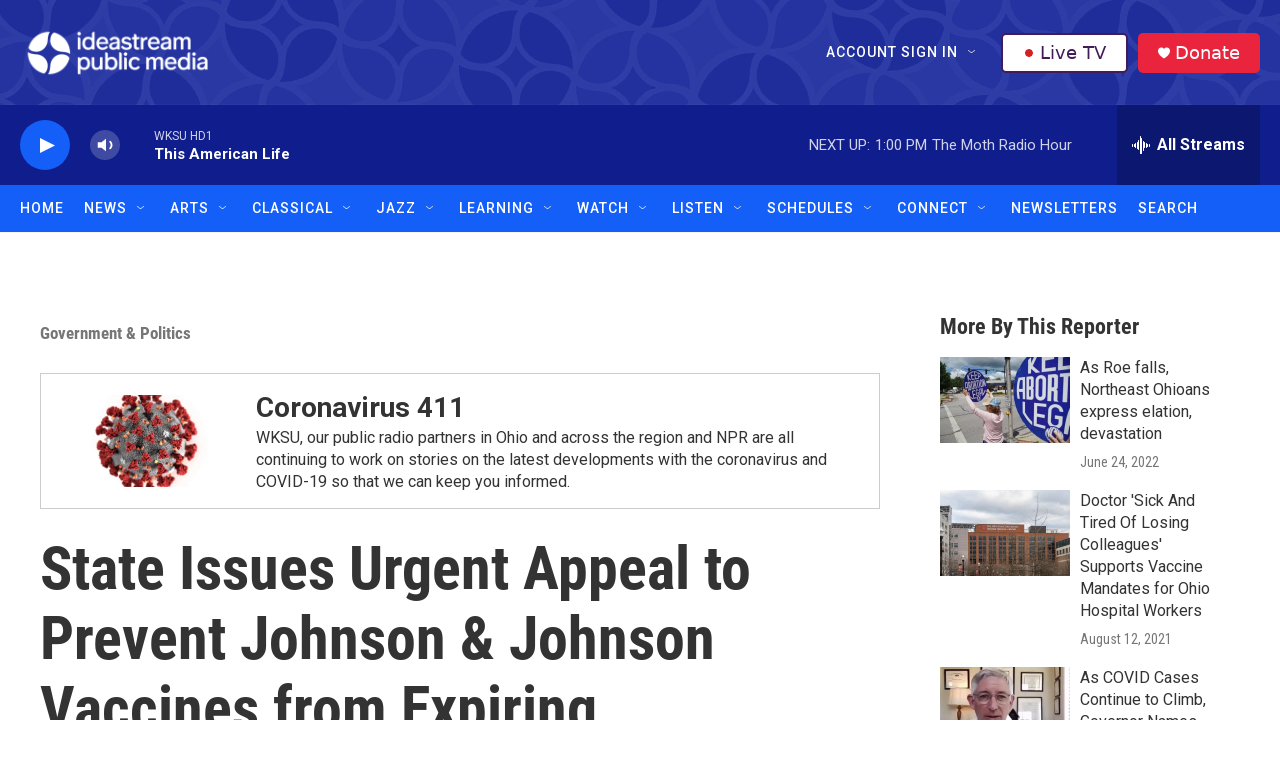

--- FILE ---
content_type: text/html; charset=utf-8
request_url: https://www.google.com/recaptcha/api2/aframe
body_size: 184
content:
<!DOCTYPE HTML><html><head><meta http-equiv="content-type" content="text/html; charset=UTF-8"></head><body><script nonce="WXkRN5oiK-ikSJj0mi-qBQ">/** Anti-fraud and anti-abuse applications only. See google.com/recaptcha */ try{var clients={'sodar':'https://pagead2.googlesyndication.com/pagead/sodar?'};window.addEventListener("message",function(a){try{if(a.source===window.parent){var b=JSON.parse(a.data);var c=clients[b['id']];if(c){var d=document.createElement('img');d.src=c+b['params']+'&rc='+(localStorage.getItem("rc::a")?sessionStorage.getItem("rc::b"):"");window.document.body.appendChild(d);sessionStorage.setItem("rc::e",parseInt(sessionStorage.getItem("rc::e")||0)+1);localStorage.setItem("rc::h",'1762015308875');}}}catch(b){}});window.parent.postMessage("_grecaptcha_ready", "*");}catch(b){}</script></body></html>

--- FILE ---
content_type: text/css
request_url: https://tags.srv.stackadapt.com/sa.css
body_size: -11
content:
:root {
    --sa-uid: '0-cdc4ed4d-d1cc-5f02-7eca-41bcffcb8f07';
}

--- FILE ---
content_type: text/plain; charset=utf-8
request_url: https://tags.srv.stackadapt.com/saq_pxl?uid=_78eP7-teilBXar3E-Lnxw&is_js=true&landing_url=https%3A%2F%2Fwww.ideastream.org%2Fnews%2Fhealth-science%2F2021-06-08%2Fstate-issues-urgent-appeal-to-prevent-johnson-johnson-vaccines-from-expiring&t=State%20Issues%20Urgent%20Appeal%20to%20Prevent%20Johnson%20%26%20Johnson%20Vaccines%20from%20Expiring%20%7C%20Ideastream%20Public%20Media&tip=Q6UpRe4lxxWxPeq03lM0b_jDzPdwU91geln7QY09JjA&host=https%3A%2F%2Fwww.ideastream.org&l_src=&l_src_d=&u_src=&u_src_d=&shop=false&sa-user-id-v3=s%253AAQAKIA_T08gctieNnqAINRcNPn9XbkAf3kNOaYF2WIFGjr2eELcBGAQgyvCYyAYwAToE_kXKCEIEXGkLdA.Kxn7brVzFfAR1ZmhFcGXr7PVSoR673eAjmy1BEEkDTk&sa-user-id-v2=s%253AzcTtTdHMXwJ-ykG8_8uPBwMSawc.DwhjiFYwZt2HwUUzI3lE0HIH8Yj0qleeKsjnfAth0cg&sa-user-id=s%253A0-cdc4ed4d-d1cc-5f02-7eca-41bcffcb8f07.QCsYMUGGZSDQh0%252FNfF1CqLW8D4h3J6PSiEoZ7UgANXU
body_size: 18
content:
{"conversion_tracker_uids":["ES8RO8lfFjKHr4CTTmFAQK"],"retargeting_tracker_uids":null,"lookalike_tracker_uids":null}